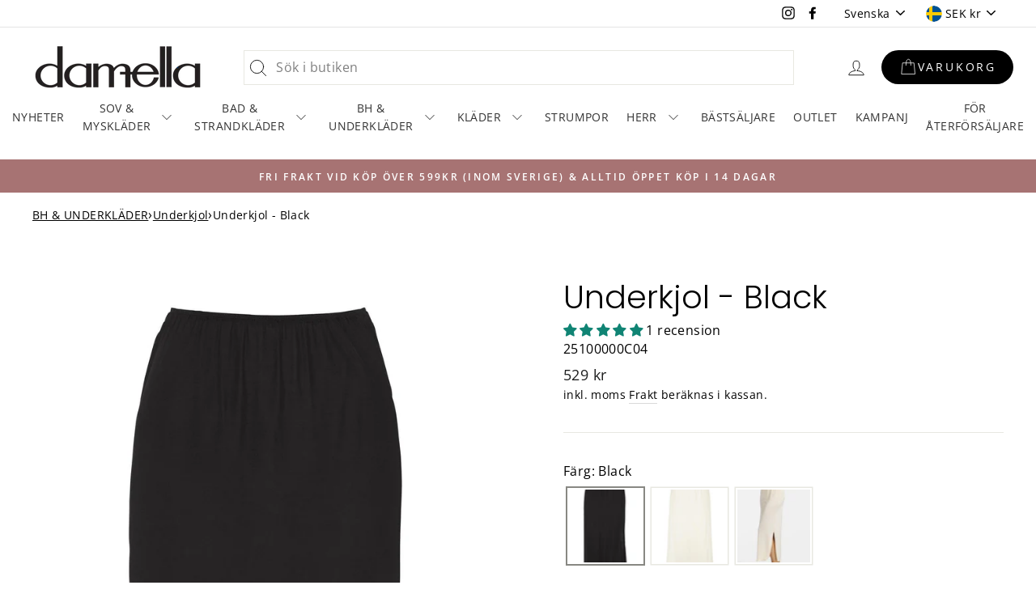

--- FILE ---
content_type: text/css
request_url: https://damella.se/cdn/shop/t/4/assets/h2m-breadcrumbs.css?v=114295266552933994881737425255
body_size: -668
content:
.h2m-bc-box{display:flex;align-items:center;gap:5px;margin:1rem 0}.h2m-bc-box .h2m-bc-item{text-decoration:underline;color:currentColor}.h2m-bc-box .h2m-bc-item-text{color:currentColor}.h2m-bc-box .h2m-bc-arrow{color:currentColor;font-size:1em}.h2m-bc-box .h2m-bc-item--home svg{width:1em;position:relative;top:2px}


--- FILE ---
content_type: text/javascript; charset=utf-8
request_url: https://damella.se/products/bh-lovable-black.js
body_size: 576
content:
{"id":6104216338614,"title":"Bh - Lovable - Black","handle":"bh-lovable-black","description":"\u003cp\u003eBh med uttagbar bygel ifrån Lovable i ett härligt lystergivande material. Perfekt bh att ha under t-shirten.\u003c\/p\u003e","published_at":"2023-01-01T18:37:49+01:00","created_at":"2020-11-25T15:45:59+01:00","vendor":"Damella","type":"BH","tags":["BH","Svart"],"price":54900,"price_min":54900,"price_max":54900,"available":true,"price_varies":false,"compare_at_price":null,"compare_at_price_min":0,"compare_at_price_max":0,"compare_at_price_varies":false,"variants":[{"id":42541006389487,"title":"B \/ 75","option1":"B","option2":"75","option3":null,"sku":"1412504BA02","requires_shipping":true,"taxable":true,"featured_image":null,"available":true,"name":"Bh - Lovable - Black - B \/ 75","public_title":"B \/ 75","options":["B","75"],"price":54900,"weight":0,"compare_at_price":null,"inventory_management":"shopify","barcode":null,"requires_selling_plan":false,"selling_plan_allocations":[]},{"id":42541006422255,"title":"B \/ 80","option1":"B","option2":"80","option3":null,"sku":"1412504BA03","requires_shipping":true,"taxable":true,"featured_image":null,"available":true,"name":"Bh - Lovable - Black - B \/ 80","public_title":"B \/ 80","options":["B","80"],"price":54900,"weight":0,"compare_at_price":null,"inventory_management":"shopify","barcode":null,"requires_selling_plan":false,"selling_plan_allocations":[]},{"id":42541006455023,"title":"B \/ 85","option1":"B","option2":"85","option3":null,"sku":"1412504BA04","requires_shipping":true,"taxable":true,"featured_image":null,"available":true,"name":"Bh - Lovable - Black - B \/ 85","public_title":"B \/ 85","options":["B","85"],"price":54900,"weight":0,"compare_at_price":null,"inventory_management":"shopify","barcode":null,"requires_selling_plan":false,"selling_plan_allocations":[]},{"id":56587313316189,"title":"B \/ 90","option1":"B","option2":"90","option3":null,"sku":"1412504BA05","requires_shipping":true,"taxable":true,"featured_image":null,"available":false,"name":"Bh - Lovable - Black - B \/ 90","public_title":"B \/ 90","options":["B","90"],"price":54900,"weight":0,"compare_at_price":null,"inventory_management":"shopify","barcode":null,"requires_selling_plan":false,"selling_plan_allocations":[]},{"id":42541006520559,"title":"C \/ 70","option1":"C","option2":"70","option3":null,"sku":"1412504CA01","requires_shipping":true,"taxable":true,"featured_image":null,"available":true,"name":"Bh - Lovable - Black - C \/ 70","public_title":"C \/ 70","options":["C","70"],"price":54900,"weight":0,"compare_at_price":null,"inventory_management":"shopify","barcode":null,"requires_selling_plan":false,"selling_plan_allocations":[]},{"id":42541006553327,"title":"C \/ 75","option1":"C","option2":"75","option3":null,"sku":"1412504CA02","requires_shipping":true,"taxable":true,"featured_image":null,"available":true,"name":"Bh - Lovable - Black - C \/ 75","public_title":"C \/ 75","options":["C","75"],"price":54900,"weight":0,"compare_at_price":null,"inventory_management":"shopify","barcode":null,"requires_selling_plan":false,"selling_plan_allocations":[]},{"id":42541006586095,"title":"C \/ 80","option1":"C","option2":"80","option3":null,"sku":"1412504CA03","requires_shipping":true,"taxable":true,"featured_image":null,"available":true,"name":"Bh - Lovable - Black - C \/ 80","public_title":"C \/ 80","options":["C","80"],"price":54900,"weight":0,"compare_at_price":null,"inventory_management":"shopify","barcode":null,"requires_selling_plan":false,"selling_plan_allocations":[]},{"id":42541006618863,"title":"C \/ 85","option1":"C","option2":"85","option3":null,"sku":"1412504CA04","requires_shipping":true,"taxable":true,"featured_image":null,"available":true,"name":"Bh - Lovable - Black - C \/ 85","public_title":"C \/ 85","options":["C","85"],"price":54900,"weight":0,"compare_at_price":null,"inventory_management":"shopify","barcode":null,"requires_selling_plan":false,"selling_plan_allocations":[]},{"id":42541006651631,"title":"C \/ 90","option1":"C","option2":"90","option3":null,"sku":"1412504CA05","requires_shipping":true,"taxable":true,"featured_image":null,"available":true,"name":"Bh - Lovable - Black - C \/ 90","public_title":"C \/ 90","options":["C","90"],"price":54900,"weight":0,"compare_at_price":null,"inventory_management":"shopify","barcode":null,"requires_selling_plan":false,"selling_plan_allocations":[]},{"id":42541006684399,"title":"D \/ 75","option1":"D","option2":"75","option3":null,"sku":"1412504DA02","requires_shipping":true,"taxable":true,"featured_image":null,"available":true,"name":"Bh - Lovable - Black - D \/ 75","public_title":"D \/ 75","options":["D","75"],"price":54900,"weight":0,"compare_at_price":null,"inventory_management":"shopify","barcode":null,"requires_selling_plan":false,"selling_plan_allocations":[]},{"id":42541006717167,"title":"D \/ 80","option1":"D","option2":"80","option3":null,"sku":"1412504DA03","requires_shipping":true,"taxable":true,"featured_image":null,"available":true,"name":"Bh - Lovable - Black - D \/ 80","public_title":"D \/ 80","options":["D","80"],"price":54900,"weight":0,"compare_at_price":null,"inventory_management":"shopify","barcode":null,"requires_selling_plan":false,"selling_plan_allocations":[]},{"id":42541006749935,"title":"D \/ 85","option1":"D","option2":"85","option3":null,"sku":"1412504DA04","requires_shipping":true,"taxable":true,"featured_image":null,"available":true,"name":"Bh - Lovable - Black - D \/ 85","public_title":"D \/ 85","options":["D","85"],"price":54900,"weight":0,"compare_at_price":null,"inventory_management":"shopify","barcode":null,"requires_selling_plan":false,"selling_plan_allocations":[]}],"images":["\/\/cdn.shopify.com\/s\/files\/1\/0278\/8950\/0231\/files\/14125-004.jpg?v=1710982904","\/\/cdn.shopify.com\/s\/files\/1\/0278\/8950\/0231\/files\/14125.png?v=1710982904"],"featured_image":"\/\/cdn.shopify.com\/s\/files\/1\/0278\/8950\/0231\/files\/14125-004.jpg?v=1710982904","options":[{"name":"Kupa","position":1,"values":["B","C","D"]},{"name":"Omkrets","position":2,"values":["75","80","85","90","70"]}],"url":"\/products\/bh-lovable-black","media":[{"alt":"14125-004","id":48103149175133,"position":1,"preview_image":{"aspect_ratio":0.65,"height":2000,"width":1300,"src":"https:\/\/cdn.shopify.com\/s\/files\/1\/0278\/8950\/0231\/files\/14125-004.jpg?v=1710982904"},"aspect_ratio":0.65,"height":2000,"media_type":"image","src":"https:\/\/cdn.shopify.com\/s\/files\/1\/0278\/8950\/0231\/files\/14125-004.jpg?v=1710982904","width":1300},{"alt":"14125","id":48103149207901,"position":2,"preview_image":{"aspect_ratio":0.701,"height":578,"width":405,"src":"https:\/\/cdn.shopify.com\/s\/files\/1\/0278\/8950\/0231\/files\/14125.png?v=1710982904"},"aspect_ratio":0.701,"height":578,"media_type":"image","src":"https:\/\/cdn.shopify.com\/s\/files\/1\/0278\/8950\/0231\/files\/14125.png?v=1710982904","width":405}],"requires_selling_plan":false,"selling_plan_groups":[]}

--- FILE ---
content_type: application/javascript; charset=utf-8
request_url: https://searchanise-ef84.kxcdn.com/preload_data.4x9r7A0t7K.js
body_size: 5252
content:
window.Searchanise.preloadedSuggestions=['morgonrock dam','damella bikini','nattlinne bambu','nattlinne lång ärm','pyjamas dam','nattlinne bomull','bikini bh','morgonrock velour','nattlinne med ärm','badrock frotte','morgon rock','morgonrock med bomull','baddräkt julia','baddräkt jennifer','bikinitrosa maxi','klorresistent baddräkt','mysdress velour','bambu nattlinne','bh med breda axelband','jennifer baddräkt','bikini trosa','damella trosor','bikinitopp olivia','bh utan bygel','siden nattlinne','bh med bygel','nattlinne utan ärm','baddräkt protes','velour byxor','pyjamas flanell','linne silke','fiona baddräkt','tankini cate','protes bad','badshorts dam','nattlinne dam','damella siden','damella bikinitrosa','morgonrock med dragkedja','merino ull','bambu pyjamas','julia baddräkt','tankini anna','underkjol viskos','bikini set','linne topp','avet trosa','morgonrock bambu','velour dam','nattlinne siden','bikini sophia','och protesfickor','badrock i frotte','nattlinne kort ärm','tankini marisa','bikinitrosa meryl','våra trosor','bikinibh marilyn','protes bh','baddräkt shirley','bikini protes','tankini med','morgonrock frotte','pyjamas top','bad poncho','nattlinne med kort ärm','badrock damella','bikini veronica','baddräkt esther','nattlinne damella','baddräkt klorresistent','bikini-bh sophia','baddräkt fiona','bäddjacka erbjuder','på stranden','nattlinne bambuviskos','mysdress dam','morgonrock fleece','nattlinne silke','veronica bikinitrosa','bh d','olivia bikini','bikini topp','pyjamas bomull','leggings merino','pyjamas byxor','damella leggings siden','silke t-shirt','baddräkt med stadig bh','nattlinne emelie','shirley baddräkt','klänning med fickor','nattlinne xl','baddräkt virginia','baddräkt med bygel','dam morgonrock','merino wool','julia klorresistent','bikinitrosa doris','bikinitrosa natalie','bh med','morgonrock bomull','bh underkläder','strand rock','bh protes','bikini svart','bikini top','svart baddräkt','nattlinne lång är','pyjamas da','morgonrock flanell','dark olive','red bh','vadderad bh','denna bikinibh','baddräkt ester','bikini khaki','vår bikinitrosa i boxer-modell','bikini bh med bygel','morgonrock bomull dam','ull silke','klänning outlet','långt nattlinne','vadderad bikinitop','bh 100 d','underklänning vit','bikini ingrid','morgonrock och','lounge byxor','bikini am','blue lavender','med ben','bikinitrosa navy','bh bad','ull strumpor','långärmad topp','shape wear','baddräkt med ben','boxer bikinitrosa','tankini julianne','bikinibh ingrid','röd bikini','bikinibh grace','bikinitrosa brigitte','med dragkedja','morgonrock dam velour','mys klänning','damella velour','spandex nattlinne','morgon rock fleece','underställ dam','damella rock','baddräkt med kjol','rosa bikini','bad linne','tankini geena','satin pyjamas','bikintrosa veronica','baddräkt med bh','underklänning svart','morgonrock dragkedja','damella torekov robe','morgonrock b','mysiga tofflor','nattlinne lång','nattlinne louise','svart bikinibyxa','frotté rock','trosor bomull','lovable bh','bikini bh sophia','bikini bh jamie','pyjamas korta','linne till','storlek baddräkt','baddräkt med protesficka','bikini kjol','bikinitrosa cate','pyjamas blue lavender','ruby red','nattlinne ull','lounge set','trosor maxi','blå kaftan','ärmlöst nattlinne','tank top','goldie bikini','badrock barn','bh f','klänning utan ärm','pale pink','baddräkt bygel','bikini med bygel','baddräkt alice','baddräkt keira','nattlinne med','damella bh','silk leggings','långt nattlinne dam','nattlinne pink','wool merino','justerbara axelband','jennifer aqua','morgonrock lång','rita aqua','nattlinne navy','meryl bikinitrosa svart','bh storlek','kupa a','shaping baddräkt','navy pink','baddräkt svart','underklänning med','lång nattlinne','bikinitrosa hög','pyjamas bambu','velourfleece dark olive','nattlinne långt','herr pyjamas','mamelucker i merinoull','velour morgonrock dam bomull','nattlinne långa','bomull rock','trosa bad','forest green','damella shape m','bikini bad','bikini trosor 46','bikini byxa','rock i frotte','modal nattlinne','bikinibh aqua','protes baddräkt','kaftan selma','meryl bikini','badshorts uma','baddräkt jennifer black/ivory','våra cykelbyxor','bikini bygel','bikini med','bikini bh chocolate','bikinitrosa khaki','bikini navy','baddräkt stor','med polokrage','morgonrock herrar','tankini protes','damella linne','vit rock','optimalt stöd','axelband baddräkt','med fickor','nattlinne rosewood','dark plum','strand kläder','morgonrock viskos','långärmat nattlinne dam','korta bambu','bh bomull','fleece jacka','bikini bh mjuk','vit morgonrock','baddräkt klorresistenta','bikini för protes','bikini svart bh','bikinitrosa audrey','vit underklänning','nattlinne svart','light olive','hög rygg','tankini vadderad bh','bikinibh sophia','svart bikini','marilyn bikini-bh','tankini svart','bikini goldie','bikini tai trosa','bad shorts','bikini underdel','siden underwear','up bh','bh bikini','rock stretchfrotte','bambu linne','som undertröja','bh for protes','bikinitrosa veronica','bikini blå','utan bygel','nattlinne 2xl','baddräkt esther 48','siden pyjamas','bikini bh red','nattlinne xs','bomull pyjamas','klänning med krage','nattlinne ullkvaliteten','morgonrock dam bomull','pyjamas lång ärm','siden underkläder','badrock torekov','morgonrock herr','lång morgonrock','tofflor dam','nattlinne med lång ärm','bikini olivia','underkjol svart','linne och i merinoull','morgonrock dam dragkedja','nattlinne amelia','klorresistenta baddräkt','pyjamasbyxor bomull','bh bygel','pyjamas i bambu','baddräkt ben','damella bikinitopp','organic cotton','bikini och med bygel','bh olivia','damella tankini','bikinitrosa boxermodell','tankini cate 42','röd baddräkt','bikini-bh med','bikini bh bh','underkjol powder','bikini hög trosa','linne och shorts sov','bikini rita','bh linne','khaki bikini','brun bikini','baddräkt tara','bikinibyxa med','vikbar bikinitrosa','trosor med','bambuviskos josefine','cate erbjuder','cameron navy','våra bikinitrosor i maxi-modell','bikini bh black','långa nattlinne','bikini enfärgad','damella nattlinne bambu','bh utan','trosor med hög midja','velourrock lavender','velour black','bh damella','linne med spets','linne siden','nattlinne långärmat','tankini i','velour jacka','siden ull','velour set','velour plain','kort nattlinne','merino silk','kort ärm','nattskjorta flanell','ruby wine l','bikini bh olivia','med bygel','baddräkt med justerbara axelband','baddräkt med axelband','med protesficka','bäddja ka','baddräkt bh','nattlinne blå','baddräkt for protesficka','frotte morgonrock','bambu tröja','morgonrock flanellrock','morgonrock modal','baddräkt gia','långt nattlinne med lång ärm','nattlinne berry','pyjamas dam långa ben','outlet pyjamas','fleece klänning','jennifer damella','keira navy','pyjamas outlet','linne ull','mjuk bh','poncho lysekil','kaftan blå','nattlinne rose','pyjamas bambuviskos','damella siden linne med spets','morgonrock 90118353s02','underkläder shaping','bikini bh e','med huva','mysdress deep aqua','med damella','ivory morgonrock','morgonrock blå','protesfickor bad','trosa midi','esther svart','bh protesficka','siden rock','blommigt mönster','bh bygelfri','bygelfri bh','marisa tankini','baddräkt ivory','långt liv','rosa bikini bh','leggings kombinerar','eve linne','under kjol','julia navy','brigitte bikini','royal blue','klortålig baddräkt','tankini storlek','stickat siden','nattlinne bomull lång ärm','bikini bh 80 j','bikini trosa och bh','bikini blue','bikinitrosa rachel','bikini protesfickor','bikintrosa doris','viskos byxa','ärmlösa nattlinne','bikini röd','baddräkt med protes','navy bikinitop','damella nattlinne','attlinne utan ärm','bh bygel storlek','bikini doris','bikini hipster','pyjamas blå','trosa med','svart bikinibh','bikinitrosa svart','merino leggings','lång ärm','blue flower','nattlinne ärm','damella natalie','torekov morgonrock','bikinitopp ingrid','morgonrock siden','demi bad','baddräkt som','nattlinne coral','microfiber för','bikini boxer','ull siden tröja','byxor ull','julia green','pyjamasbyxor dam','siden blue','mys dam','vadderad bh breda axelband','bh avtagbara','mysdress med','maxi trosa','siden t-shirt','trosa silke vit','byxor velour','nattlinne bambu utan ärm','bikinikjol trosa','nattlinne ivory','rock taupe','bambu lång är','bomull morgonrock','velour mysdress','silk pyjama','siden beige','bikinitrosa boxer','nattlinne 110 cm','bikini marilyn','trosa med hög midja','bikini med protesfickor','flanell byxor','bambu leggings','morgonrock med','pyjamas rosewood','nattlinne flanell','byxans innersömslängd','damella morgonrock','morgonrock vit damella','ruby wine','100 % bomull morgonrock','morgonrock extra lång','underställ da','rock i frotte grebbestad','linne med bh','tankini topp','nattlinne kort örm','baddräkt sissy','baddräkt michelle','pyjamas set dam','protes bikini','bikinitrosa cassandra','morgonrock 100% bomull','bh storlek 80 j','bh 80 j','byxa velour','långärmad pyjamas dam','alyssa wavy','nattlinne merinoull','mysdress black','82% viskos 14% polyester 4% elastan','nattlinne burgundy','azure baddräkt','bikini bh rita','bikinitrosa geena','trosa hög midja','brigitte multicolour','röd bikinitrosa','bygel sarah','baddräkt vattengympa','bh spets','velour fleece rock','röd bikini topp','bh mjuk','i microfiber','linne bomull','bomull trosor','damella baddräkt jennifer','morgonrock satin','nattlinne långärm','james rocco','kort morgonrock','pyjamas byxor bambu','morgonrock rosa','nattlinne bomull lång','bikini bh ingrid','trosa 3-pack','siden linne med spets','bikinitrosa ed knytband','diane aqua','stickat siden nattlinne','pyjamas sidenpyjamas','vår bygel-bh mira','ecovero viscose','robe torekov','bikinitrosa veronica svart','bikinitrosan natalie','baddräkt damella','frotté klänning','bambu dress','bandeau bikini','florence baddräkt','bikinitrosa demi','bikinitop red','grace navy','baddräkt grön','morgon rock dragkedja','fiona navy','baddräkt shirley med protesficka','baddräkt shirley med','bikini veron','svart fiona','tankini jul','baddräkt med volang','teresa baddräkt','svart underkjol','marilyn aqua','bikini trosa svart','i på','baddräkt svart o vit','t-shirt bambu','bikinitop med bygel','meryl bikinitrosa','bikini brief','bikinikjol diane','bh h-kupa','high waist','black and white','fiona khaki','bikinitrosa blå','bh kupa aa','fiona dot','bh e 105','bikini maxi trosa','softly padded lining','långa ben','bomull bh','nattlinne i bomull','höga midjan','natt skjorta','bikinitopp protes','bikinitopp med','bra mira black','och protesficka för extra komfort','bikinibh lauren','viskos jacka','trosa silke','lång underdel','damella jennifer','red baddräkt','olivia ivory','baddräkt teresa','d kupa','med våffelstruktur','kort trosa','baddräkt brun','baddräkt klänning','nattlinne blue','bikini trosa med ben','goldie black','dam olivia bh chocola','bh vera','triangel bikini','baddräkt med ett axelband','trosor midi','trosor ben','bikintrosa black','bikintrosa meryl','nattlinne viskos','t shirt','byxor med mudd nertill','morgon rock barn','svart t','tankini bh','bikini bh utan bygel','lång underkjol','blus multicolour','mysiga set','baddräkt pamela','marilyn med','baddräkt protesficka','polyester bomull','nattlinne multi','with pockets for','bad det äkt med ven','pyjamasens överdel har','bikini bh rød','bh med ficka','leggings siden','topp ull silke','morgonrock silke','varma under','linne i bambu','shorts dam','nattlinne 3 xl','byxa med','damella morgon rock lång i bomull','rock sandhamn','merino victoria','blå trosor','linne merinoull','herr kläder','sov shorts','merinoull nattlinne','pyjamas berry','damella plain','coral peach','bad outlet','nattlinne i siden','pyjamas grön','mysdress i velour','velour dress','kort nattlinne vit botten','vita botten','pyjamas dam blå','top lång ärm','badrock bomull','nattlinne med kupor','ull siden','underklänning i','bikinitrosa scarlett','pyjamas siden','bad rock','pyjamas satin','våra ullstrumpor','linne bambuviskos','leggings damella','morgonrock dam beige','robe black','nattlinne maxi','underkläder ull','morgonrock dark olive','bh blå','unisex torekov','morgonrock torekov unisex','nattlinne långärmad','bh vadderad','bh med avtagbara kupor','morgonrock damella blå','morgon korta ärmar','bambu byxor','vit klänning','nattlinne med knappar','bh röd','jul bh','jodie navy','bh lovable','siden morgonrock','rosa nattlinne','veronica red','strumpor med','a kupa','morgonrock svart','wilma ull','trosa maxi','morgonrock med bomull dam','långärmade pyjamaströja','pyjamaströja med','långärmad nattlinne','rock i silke','pyjamas flower','morgon dam bomull','velour dam byxa','morgonrock i siden','nattlinn i bambuviskos','pyjamas blue','nattlinne navy m','mysdress grå','mysdress dark plum','velourrock taupe','flanell byxa','merino topp','baddräkt julia röd','bikini top rosanna azure','tankini set','silke merinoull/silke','trosa röd','nougat siden','badkjol diane','pyjamas amelia','med shorts','pyjamas tröja','nattlinnet har enfärgade bandkanter','nattlinne enfärgade','bygellös bh med stöd','kort nattlinne 90 cm','bambu byxa','natten med spets','morgonrock grön','nattlinne med kort ärm bambu','siden troja','morgonrock blue','protes bikini bh','mysdress taupe','nattlinne bambu spets','sky blue','light heather','vintage rose','linne did','långt nattlinne med ärm','rock men','trosa med kjol','och siden','protes tankini','rita bikinibh','trosa jodie','morgonrock mauve velour','damella and','joan tunika xl','adele klänning','grå mysdress','mys rock','pyjamas herr','silk top','siden leggings','morgonrock våffelstruktur','nattlinne sin','leggings ull','under vintern','torekov robe','grön pyjamas','badkjol jessica','rutiga byxor','mysdress avocado','nattlinne red','fiona burgundy','jennifer khaki','vanilla and','wine red baddräkt','baddräkt klortåliga','baddräkt lila','nattlinne lång ärm heather','morgonrock med luva','bikini bh balconett','damella nattlinne med långärm','nattlinne navy/pink','nattlinne light heather','fastare material','leggings bambu','leggings jolene','aqua nattlinne','baddräkt rygg bh','morgonrock kort med dragkedja','pyjamas ser dam','med bh','baddräktsklänning esther','damella baddräkt 56','julia svart vit','damella torekov robe dam','bh utan bygel bomull','bad uv','baddräkt med korta ben','runt red','bikinitrosa maxi-modell','damella midi','svart kjol','under klänning silk','silkes pyjamas','spets linne','pyjamas ull','baddräkt marlene','wool and silk','leggings silk','bh support','jennifer klorresistent','sidenlinne jolene','morgonrock med bomull vit','rock flower','pyjamas set bambu','om oss','silke spets','my wear','bikinitop lauren','nattlinne cherry','fest klänning','ull topp','bikini bh goldie aqua','velour morgonrock dam','silke wilma','nattlinne khaki','tryck nattlinne','velourrock navy','2-vägs dragkedja i','pyjamas shorts','ivory flower','nattlinne olive bambu','bikini geena','bomull trosa','till bh','röd överdel','morgonrock i','mysdress olive','bikini bh 38b/c','bikinibh svart','geena bikinitrosa','geena bikini','bambu t-shirt','topp bambu','mys tofflor','side pyjamas','underdel bikini','nattlinne azalea','baddräkt miranda','doris bikini','morgonrock med s','morgonrock bomull polyester','bikini meryl','bad poncho lysekil','rock i siden','baddräkt fiona wine red × 1','loungebyxorna från','nattlinne blommigt','baddräkt hel','pyjamas shorts set','blå pyjamas','bad under','baddräk damella röd','baddräk damella','enfärgade baddräkt','pyjama khaki','fukttransporterande och','pyjamas light','baddräkt med protesfickor','mysdress navy','mysiga morgonrock','baddräkt längre ben','pyjamas flanellpyjamas','damella maxi','3-pack trosor','kortärmat nattlinne','linne i','nattlinne navy pink','svart tankini','svart morgonrock','baddräkt patricia','bh spetsdetaljer','bh spetsdesignen','stickad siden nattlinne','pyjamas men','fiona black/green','jennifer baddräkt aqua','leggings merinoull siden','kort rock i frotte','pyjamas silke','bh med axelband bak','baddräkt julia aubergine','svart rock','meryl blue','svart bikini bh','vit nattlinne','maxi brief','bikini trosa hög midja','vad är c01','klänning med','pyjamas viskos','morgonrock coral','viskosblus med','baddräkt dots','spets trosa','nattlinne kort bomull tyg','morgonrock rutig','bikinitrosa black white','marilyn black','bikinitrosa black','bikini bh ivory','sophia ivory','morgonrock kort ärm','pyjamas set','långärmat nattlinne','goldie pink','damella bikinitop','virginia red','bh sanna','spets trosor','kalsonger james','bygellös bh','organic cotton pink','nattlinne grön','navy baddräkt','baddräkt aqua','baddräkt jennifer black','bikinitop grace','underkjol vit','baddräkt som tål klor','ta kini','lova le','klänning frotte','virginia baddräkt','vit baddräkt','baddräkt protesfickor','silke pyjamas','bikinitop sophia','red bikinitop','tankini protesfickor','rita navy','mameluckerna har','bikini bh svart','jennifer black','eleganta shorts','protes baddräkten','blå baddräkt','bikinitrosa hög midja','lång ärm nattlinne','i kupa','bikini topp svart','baddräkt carole','full slip','swimsuit fiona','korta be','till tankini','damella one size','perfekt bh','tankini red','bikini utan bygel','svart baddräkt vit','baddräkt klortålig','baddräkt med ärm','bikini brun','siden linne','damella vera bh','marisa black','meryl khaki','undvika lårskav','uma med','bikinibyxa och','baddräkt storlek 42','satin morgonrock','damella baddräkten','bikini topp rita','bikini toppen','nattlinne spets','a kupor','damella shirley','bikinitrosa chocolate','bikini trosa veronica','svart nattlinne','merino wool top','nattlinne multicolour','bh extra band','bh band','underkjol byxor','bikinibh elisabeth','nattlinne bambuviscose-jersey','jacka med','olivia navy','bikini ing','klänning i','navy bikinitrosa','lång badrock','morgonrock lavender','bambu topp','bambu trosa','cykelbyxor spetsbård','cykelbyxor med','fiona baddräkt multicolour','vår cykelbyxa','klänning g','kjol bikini','damellas enfärgade','damellas bikini','avtagbara axelband','nattlinne polyester','balconette bikini bh','nattlinne i viskos','brun top','bygel kupa i','baddräkt 44 brun','tankini marion','t-shirt bh med bygel','träningsskor eller','svart bikinitrosor','geena kombinerar','bh mindre','baddräkt med fickor','bomull lång','bikini black','bh stadig','meryl azure'];

--- FILE ---
content_type: text/javascript; charset=utf-8
request_url: https://damella.se/products/bh-lovable-white.js
body_size: 512
content:
{"id":8702198350173,"title":"Bh - Lovable - White","handle":"bh-lovable-white","description":"\u003cp\u003eBh med uttagbar bygel ifrån Lovable i ett härligt lystergivande material. Perfekt bh att ha under t-shirten.\u003c\/p\u003e","published_at":"2023-10-27T16:01:26+02:00","created_at":"2023-10-27T16:01:26+02:00","vendor":"Damella","type":"BH","tags":["BH"],"price":54900,"price_min":54900,"price_max":54900,"available":true,"price_varies":false,"compare_at_price":null,"compare_at_price_min":0,"compare_at_price_max":0,"compare_at_price_varies":false,"variants":[{"id":48966478037341,"title":"B \/ 75","option1":"B","option2":"75","option3":null,"sku":"1412503BA02","requires_shipping":true,"taxable":true,"featured_image":null,"available":true,"name":"Bh - Lovable - White - B \/ 75","public_title":"B \/ 75","options":["B","75"],"price":54900,"weight":0,"compare_at_price":null,"inventory_management":"shopify","barcode":null,"requires_selling_plan":false,"selling_plan_allocations":[]},{"id":48966478070109,"title":"B \/ 80","option1":"B","option2":"80","option3":null,"sku":"1412503BA03","requires_shipping":true,"taxable":true,"featured_image":null,"available":true,"name":"Bh - Lovable - White - B \/ 80","public_title":"B \/ 80","options":["B","80"],"price":54900,"weight":0,"compare_at_price":null,"inventory_management":"shopify","barcode":null,"requires_selling_plan":false,"selling_plan_allocations":[]},{"id":48966478102877,"title":"B \/ 85","option1":"B","option2":"85","option3":null,"sku":"1412503BA04","requires_shipping":true,"taxable":true,"featured_image":null,"available":true,"name":"Bh - Lovable - White - B \/ 85","public_title":"B \/ 85","options":["B","85"],"price":54900,"weight":0,"compare_at_price":null,"inventory_management":"shopify","barcode":null,"requires_selling_plan":false,"selling_plan_allocations":[]},{"id":48966478135645,"title":"C \/ 70","option1":"C","option2":"70","option3":null,"sku":"1412503CA01","requires_shipping":true,"taxable":true,"featured_image":null,"available":true,"name":"Bh - Lovable - White - C \/ 70","public_title":"C \/ 70","options":["C","70"],"price":54900,"weight":0,"compare_at_price":null,"inventory_management":"shopify","barcode":null,"requires_selling_plan":false,"selling_plan_allocations":[]},{"id":48966478168413,"title":"C \/ 75","option1":"C","option2":"75","option3":null,"sku":"1412503CA02","requires_shipping":true,"taxable":true,"featured_image":null,"available":true,"name":"Bh - Lovable - White - C \/ 75","public_title":"C \/ 75","options":["C","75"],"price":54900,"weight":0,"compare_at_price":null,"inventory_management":"shopify","barcode":null,"requires_selling_plan":false,"selling_plan_allocations":[]},{"id":48966478201181,"title":"C \/ 80","option1":"C","option2":"80","option3":null,"sku":"1412503CA03","requires_shipping":true,"taxable":true,"featured_image":null,"available":true,"name":"Bh - Lovable - White - C \/ 80","public_title":"C \/ 80","options":["C","80"],"price":54900,"weight":0,"compare_at_price":null,"inventory_management":"shopify","barcode":null,"requires_selling_plan":false,"selling_plan_allocations":[]},{"id":48966478233949,"title":"C \/ 85","option1":"C","option2":"85","option3":null,"sku":"1412503CA04","requires_shipping":true,"taxable":true,"featured_image":null,"available":true,"name":"Bh - Lovable - White - C \/ 85","public_title":"C \/ 85","options":["C","85"],"price":54900,"weight":0,"compare_at_price":null,"inventory_management":"shopify","barcode":null,"requires_selling_plan":false,"selling_plan_allocations":[]},{"id":48966478266717,"title":"C \/ 90","option1":"C","option2":"90","option3":null,"sku":"1412503CA05","requires_shipping":true,"taxable":true,"featured_image":null,"available":true,"name":"Bh - Lovable - White - C \/ 90","public_title":"C \/ 90","options":["C","90"],"price":54900,"weight":0,"compare_at_price":null,"inventory_management":"shopify","barcode":null,"requires_selling_plan":false,"selling_plan_allocations":[]},{"id":48966478299485,"title":"D \/ 75","option1":"D","option2":"75","option3":null,"sku":"1412503DA02","requires_shipping":true,"taxable":true,"featured_image":null,"available":true,"name":"Bh - Lovable - White - D \/ 75","public_title":"D \/ 75","options":["D","75"],"price":54900,"weight":0,"compare_at_price":null,"inventory_management":"shopify","barcode":null,"requires_selling_plan":false,"selling_plan_allocations":[]},{"id":48966478332253,"title":"D \/ 80","option1":"D","option2":"80","option3":null,"sku":"1412503DA03","requires_shipping":true,"taxable":true,"featured_image":null,"available":true,"name":"Bh - Lovable - White - D \/ 80","public_title":"D \/ 80","options":["D","80"],"price":54900,"weight":0,"compare_at_price":null,"inventory_management":"shopify","barcode":null,"requires_selling_plan":false,"selling_plan_allocations":[]},{"id":48966478365021,"title":"D \/ 85","option1":"D","option2":"85","option3":null,"sku":"1412503DA04","requires_shipping":true,"taxable":true,"featured_image":null,"available":true,"name":"Bh - Lovable - White - D \/ 85","public_title":"D \/ 85","options":["D","85"],"price":54900,"weight":0,"compare_at_price":null,"inventory_management":"shopify","barcode":null,"requires_selling_plan":false,"selling_plan_allocations":[]},{"id":56587313217885,"title":"D \/ 90","option1":"D","option2":"90","option3":null,"sku":"1412503DA05","requires_shipping":true,"taxable":true,"featured_image":null,"available":false,"name":"Bh - Lovable - White - D \/ 90","public_title":"D \/ 90","options":["D","90"],"price":54900,"weight":0,"compare_at_price":null,"inventory_management":"shopify","barcode":null,"requires_selling_plan":false,"selling_plan_allocations":[]}],"images":["\/\/cdn.shopify.com\/s\/files\/1\/0278\/8950\/0231\/files\/14125-003.jpg?v=1710982897"],"featured_image":"\/\/cdn.shopify.com\/s\/files\/1\/0278\/8950\/0231\/files\/14125-003.jpg?v=1710982897","options":[{"name":"Kupa","position":1,"values":["B","C","D"]},{"name":"Omkrets","position":2,"values":["75","80","85","70","90"]}],"url":"\/products\/bh-lovable-white","media":[{"alt":"14125-003","id":48103148421469,"position":1,"preview_image":{"aspect_ratio":0.65,"height":2000,"width":1300,"src":"https:\/\/cdn.shopify.com\/s\/files\/1\/0278\/8950\/0231\/files\/14125-003.jpg?v=1710982897"},"aspect_ratio":0.65,"height":2000,"media_type":"image","src":"https:\/\/cdn.shopify.com\/s\/files\/1\/0278\/8950\/0231\/files\/14125-003.jpg?v=1710982897","width":1300}],"requires_selling_plan":false,"selling_plan_groups":[]}

--- FILE ---
content_type: text/javascript; charset=utf-8
request_url: https://damella.se/products/bh-lovable-skin.js
body_size: 30
content:
{"id":8702197891421,"title":"Bh - Lovable - Skin","handle":"bh-lovable-skin","description":"\u003cp\u003eBh med uttagbar bygel ifrån Lovable i ett härligt lystergivande material. Perfekt bh att ha under t-shirten.\u003c\/p\u003e","published_at":"2023-10-27T16:01:20+02:00","created_at":"2023-10-27T16:01:20+02:00","vendor":"Damella","type":"BH","tags":["BH"],"price":54900,"price_min":54900,"price_max":54900,"available":true,"price_varies":false,"compare_at_price":null,"compare_at_price_min":0,"compare_at_price_max":0,"compare_at_price_varies":false,"variants":[{"id":48966476104029,"title":"B \/ 75","option1":"B","option2":"75","option3":null,"sku":"1412538BA02","requires_shipping":true,"taxable":true,"featured_image":null,"available":true,"name":"Bh - Lovable - Skin - B \/ 75","public_title":"B \/ 75","options":["B","75"],"price":54900,"weight":0,"compare_at_price":null,"inventory_management":"shopify","barcode":null,"requires_selling_plan":false,"selling_plan_allocations":[]},{"id":48966476202333,"title":"B \/ 80","option1":"B","option2":"80","option3":null,"sku":"1412538BA03","requires_shipping":true,"taxable":true,"featured_image":null,"available":true,"name":"Bh - Lovable - Skin - B \/ 80","public_title":"B \/ 80","options":["B","80"],"price":54900,"weight":0,"compare_at_price":null,"inventory_management":"shopify","barcode":null,"requires_selling_plan":false,"selling_plan_allocations":[]},{"id":48966476267869,"title":"B \/ 85","option1":"B","option2":"85","option3":null,"sku":"1412538BA04","requires_shipping":true,"taxable":true,"featured_image":null,"available":true,"name":"Bh - Lovable - Skin - B \/ 85","public_title":"B \/ 85","options":["B","85"],"price":54900,"weight":0,"compare_at_price":null,"inventory_management":"shopify","barcode":null,"requires_selling_plan":false,"selling_plan_allocations":[]},{"id":56587313447261,"title":"B \/ 90","option1":"B","option2":"90","option3":null,"sku":"1412538BA05","requires_shipping":true,"taxable":true,"featured_image":null,"available":false,"name":"Bh - Lovable - Skin - B \/ 90","public_title":"B \/ 90","options":["B","90"],"price":54900,"weight":0,"compare_at_price":null,"inventory_management":"shopify","barcode":null,"requires_selling_plan":false,"selling_plan_allocations":[]},{"id":48966476333405,"title":"C \/ 70","option1":"C","option2":"70","option3":null,"sku":"1412538CA01","requires_shipping":true,"taxable":true,"featured_image":null,"available":true,"name":"Bh - Lovable - Skin - C \/ 70","public_title":"C \/ 70","options":["C","70"],"price":54900,"weight":0,"compare_at_price":null,"inventory_management":"shopify","barcode":null,"requires_selling_plan":false,"selling_plan_allocations":[]},{"id":48966476366173,"title":"C \/ 75","option1":"C","option2":"75","option3":null,"sku":"1412538CA02","requires_shipping":true,"taxable":true,"featured_image":null,"available":true,"name":"Bh - Lovable - Skin - C \/ 75","public_title":"C \/ 75","options":["C","75"],"price":54900,"weight":0,"compare_at_price":null,"inventory_management":"shopify","barcode":null,"requires_selling_plan":false,"selling_plan_allocations":[]},{"id":48966476398941,"title":"C \/ 80","option1":"C","option2":"80","option3":null,"sku":"1412538CA03","requires_shipping":true,"taxable":true,"featured_image":null,"available":true,"name":"Bh - Lovable - Skin - C \/ 80","public_title":"C \/ 80","options":["C","80"],"price":54900,"weight":0,"compare_at_price":null,"inventory_management":"shopify","barcode":null,"requires_selling_plan":false,"selling_plan_allocations":[]},{"id":48966476431709,"title":"C \/ 85","option1":"C","option2":"85","option3":null,"sku":"1412538CA04","requires_shipping":true,"taxable":true,"featured_image":null,"available":true,"name":"Bh - Lovable - Skin - C \/ 85","public_title":"C \/ 85","options":["C","85"],"price":54900,"weight":0,"compare_at_price":null,"inventory_management":"shopify","barcode":null,"requires_selling_plan":false,"selling_plan_allocations":[]},{"id":48966476464477,"title":"C \/ 90","option1":"C","option2":"90","option3":null,"sku":"1412538CA05","requires_shipping":true,"taxable":true,"featured_image":null,"available":true,"name":"Bh - Lovable - Skin - C \/ 90","public_title":"C \/ 90","options":["C","90"],"price":54900,"weight":0,"compare_at_price":null,"inventory_management":"shopify","barcode":null,"requires_selling_plan":false,"selling_plan_allocations":[]},{"id":48966476497245,"title":"D \/ 75","option1":"D","option2":"75","option3":null,"sku":"1412538DA02","requires_shipping":true,"taxable":true,"featured_image":null,"available":true,"name":"Bh - Lovable - Skin - D \/ 75","public_title":"D \/ 75","options":["D","75"],"price":54900,"weight":0,"compare_at_price":null,"inventory_management":"shopify","barcode":null,"requires_selling_plan":false,"selling_plan_allocations":[]},{"id":48966476530013,"title":"D \/ 80","option1":"D","option2":"80","option3":null,"sku":"1412538DA03","requires_shipping":true,"taxable":true,"featured_image":null,"available":true,"name":"Bh - Lovable - Skin - D \/ 80","public_title":"D \/ 80","options":["D","80"],"price":54900,"weight":0,"compare_at_price":null,"inventory_management":"shopify","barcode":null,"requires_selling_plan":false,"selling_plan_allocations":[]},{"id":48966476562781,"title":"D \/ 85","option1":"D","option2":"85","option3":null,"sku":"1412538DA04","requires_shipping":true,"taxable":true,"featured_image":null,"available":true,"name":"Bh - Lovable - Skin - D \/ 85","public_title":"D \/ 85","options":["D","85"],"price":54900,"weight":0,"compare_at_price":null,"inventory_management":"shopify","barcode":null,"requires_selling_plan":false,"selling_plan_allocations":[]}],"images":["\/\/cdn.shopify.com\/s\/files\/1\/0278\/8950\/0231\/files\/14125-038.jpg?v=1710982908"],"featured_image":"\/\/cdn.shopify.com\/s\/files\/1\/0278\/8950\/0231\/files\/14125-038.jpg?v=1710982908","options":[{"name":"Kupa","position":1,"values":["B","C","D"]},{"name":"Omkrets","position":2,"values":["75","80","85","90","70"]}],"url":"\/products\/bh-lovable-skin","media":[{"alt":"14125-038","id":48103149633885,"position":1,"preview_image":{"aspect_ratio":0.65,"height":2000,"width":1300,"src":"https:\/\/cdn.shopify.com\/s\/files\/1\/0278\/8950\/0231\/files\/14125-038.jpg?v=1710982908"},"aspect_ratio":0.65,"height":2000,"media_type":"image","src":"https:\/\/cdn.shopify.com\/s\/files\/1\/0278\/8950\/0231\/files\/14125-038.jpg?v=1710982908","width":1300}],"requires_selling_plan":false,"selling_plan_groups":[]}

--- FILE ---
content_type: text/javascript
request_url: https://damella.se/cdn/shop/t/4/assets/h2m-breadcrumbs.js?v=115072966343005724491737425082
body_size: 1100
content:
var h2mBreadcrumbs={baseLink:"/",init:function(){"undefined"!=typeof Shopify&&void 0!==Shopify.routes&&void 0!==Shopify.routes.root&&(this.baseLink=Shopify.routes.root),this.storeCurrentCollection();let t=this.getCurrentLinkItem();const e=this.isProductPage(),n=this.isDisplayHomeLink();if(!e&&!t){if(!n)return;if(t=this.getCurrentLinkItem(!0),!t)return}let o,r;if(e&&!t?(r=this.getProduct(),o=this.getCollection()):o=this.getParentItem(t),o.length||n){if(t){let e=t.querySelector(".h2m-txt-val");r={text:e?e.innerHTML:"",link:""}}r&&o.push(r),this.setBreadcrumbs(o)}},getCurrentLinkItem:function(t){const e=window.location.pathname;let n="",o='.h2m-menu-nav.h2m-menu__desktop .h2m-main-menu-item:not(.h2m-menu-item-disabled) ul a[href*="'+e+'"]';return t&&(o='.h2m-menu-nav.h2m-menu__desktop .h2m-main-menu-item:not(.h2m-menu-item-disabled)>a[href*="'+e+'"]'),document.querySelectorAll(o).forEach((function(t){if(!n){const o=t.getAttribute("href");new URL(o,window.location.origin).pathname==e&&(n=t)}})),n},isDisplayHomeLink:function(){let t=!1;return document.querySelectorAll(".h2m-breadcrumbs").forEach((function(e){t||"true"!=e.getAttribute("data-display-home")||(t=!0)})),t},setBreadcrumbs:function(t){const e=this;document.querySelectorAll(".h2m-breadcrumbs").forEach((function(n){let o=e.generateBreadcrumbs(t,{separator:n.getAttribute("data-separator"),color:n.getAttribute("data-text-color"),fontSize:n.getAttribute("data-fontsize"),displayHome:"true"==n.getAttribute("data-display-home"),homeText:n.getAttribute("data-home-text")}),r=n.getAttribute("data-margin"),i=n.getAttribute("data-align"),l="flex-start";"right"==i&&(l="flex-end"),"center"==i&&(l="center");let c=`margin: ${r}px 0;justify-content: ${l};`;n.innerHTML=`<div class="h2m-bc-box" style="${c}">${o}</div>`}))},generateBreadcrumbs:function(t,e){const{separator:n,color:o,fontSize:r,displayHome:i,homeText:l}=e;let c=[];return t.forEach((function(t){t.text&&(t.link?c.push(`<a href="${t.link}" class="h2m-bc-item" style="color: ${o};font-size: ${r}px;">${t.text}</a>`):c.push(`<span class="h2m-bc-item-text" style="color: ${o};font-size: ${r}px;">${t.text}</span>`))})),c.length||i?(i&&c.unshift(`<a href="${this.baseLink}" class="h2m-bc-item h2m-bc-item--home" style="color: ${o};font-size: ${r}px;">${this.icons.home}${l?" "+l:""}</a>`),c.join(`<span class="h2m-bc-arrow" style="color: ${o};">${"slash"==n?"/":"&#8250;"}</span>`)):""},getParentItem:function(t,e){e=e||[];const n=t.closest("ul");if(!n||n.classList.contains("h2m-menu-nav"))return e;const o=n.closest("li");if(!o)return e;const r=o.childNodes;let i={},l=null;for(const t of r){let e=null;if("A"==t.tagName){i.link=t.getAttribute("href"),e=t.querySelector(".h2m-txt-val"),i.text=e?e.innerHTML:"",l=t;break}if(t.nodeType==Node.ELEMENT_NODE&&t.classList.contains("h2m-megamenu__block-item")){let n=t.querySelector("a.h2m-block--title");!t.classList.contains("block-no-heading")&&n&&(e=t.querySelector(".h2m-txt-val"),i.text=e?e.innerHTML:"",i.link=n?n.getAttribute("href"):""),l=t;break}}return e.unshift(i),l&&!o.classList.contains("h2m-main-menu-item")?this.getParentItem(l,e):e},getPathName:function(t){if("string"!=typeof t)return"";let e=window.location.protocol+"//"+window.location.hostname;return t.replace(new RegExp("^"+e),"")},isProductPage:function(){return"undefined"!=typeof meta&&"product"==meta.page.pageType},getProduct:function(){const t=document.querySelector(".h2m-breadcrumbs .h2m-bc-prod");return t?{text:t.innerHTML,handle:""}:{}},getCollection:function(){const t=this;let e=null,n=null;const o=localStorage.getItem("h2mPrevCollectionHandle");return document.querySelectorAll(".h2m-breadcrumbs .h2m-bc-collections .h2m-bc-collection").forEach((function(r){let i=r.getAttribute("data-handle");if(!e||o&&o==i){let o=t.getLinkCollectionEl(i);o&&(e=o,n=r)}})),e?this.getParentItem(e,[{text:n.innerHTML,link:e.getAttribute("href")}]):[]},getLinkCollectionEl:function(t){const e='.h2m-menu-nav.h2m-menu__desktop .h2m-main-menu-item:not(.h2m-menu-item-disabled) a[href*="/collections/'+t+'"]';let n=null;return document.querySelectorAll(e).forEach((function(t){const e=t.getAttribute("href");!n&&e.match(/\/collections\/[^\/]+(\/\?|\/?$|\?|$)/)&&(n=t)})),n},getCurrentCollectionHandle:function(){if("undefined"!=typeof meta&&"collection"==meta.page.pageType){const t=document.querySelector(".h2m-collection-page-handle");return t?t.innerHTML:""}return""},storeCurrentCollection:function(){const t=this.getCurrentCollectionHandle();t&&localStorage.setItem("h2mPrevCollectionHandle",t)},icons:{home:'<svg xmlns="http://www.w3.org/2000/svg" fill="none" viewBox="0 0 24 24" stroke-width="1.5" stroke="currentColor">\n          <path stroke-linecap="round" stroke-linejoin="round" d="m2.25 12 8.954-8.955c.44-.439 1.152-.439 1.591 0L21.75 12M4.5 9.75v10.125c0 .621.504 1.125 1.125 1.125H9.75v-4.875c0-.621.504-1.125 1.125-1.125h2.25c.621 0 1.125.504 1.125 1.125V21h4.125c.621 0 1.125-.504 1.125-1.125V9.75M8.25 21h8.25" />\n        </svg>\n        '}};document.addEventListener("DOMContentLoaded",(function(){if("undefined"!=typeof nx8HyperMenuApp)var t=0,e=setInterval((function(){t+=50,document.querySelector(".h2m-menu-detected")&&(h2mBreadcrumbs.init(),clearInterval(e)),t>=5e3&&clearInterval(e)}),50)}));


--- FILE ---
content_type: text/javascript; charset=utf-8
request_url: https://damella.se/products/underkjol-black-1.js
body_size: 453
content:
{"id":4838482837575,"title":"Underkjol - Black","handle":"underkjol-black-1","description":"\u003cp\u003eElegant underkjol i mjuk viskos med en bekväm resår i midjan för en smidig och följsam passform. Idealisk för att ge extra volym och komfort till din outfit.  Kjolen är tillverkad i Europa.\n\nUnderkjolens längd är 80 cm.\u003c\/p\u003e\u003cspan\u003eLängd: 80 cm\u003c\/span\u003e\u003cbr\u003e\u003cspan\u003e100% Viskos\u003c\/span\u003e\u003cbr\u003e","published_at":"2023-01-01T18:40:42+01:00","created_at":"2020-09-17T02:01:05+02:00","vendor":"Damella","type":"Underkjol","tags":["42","44","46","Damella","Svart","Underkjol"],"price":52900,"price_min":52900,"price_max":52900,"available":true,"price_varies":false,"compare_at_price":null,"compare_at_price_min":0,"compare_at_price_max":0,"compare_at_price_varies":false,"variants":[{"id":32565283487815,"title":"36","option1":"36","option2":null,"option3":null,"sku":"25100000C01","requires_shipping":true,"taxable":true,"featured_image":null,"available":false,"name":"Underkjol - Black - 36","public_title":"36","options":["36"],"price":52900,"weight":100,"compare_at_price":null,"inventory_management":"shopify","barcode":"7322190040011","requires_selling_plan":false,"selling_plan_allocations":[]},{"id":32565283520583,"title":"38","option1":"38","option2":null,"option3":null,"sku":"25100000C02","requires_shipping":true,"taxable":true,"featured_image":null,"available":false,"name":"Underkjol - Black - 38","public_title":"38","options":["38"],"price":52900,"weight":100,"compare_at_price":null,"inventory_management":"shopify","barcode":"7322190040028","requires_selling_plan":false,"selling_plan_allocations":[]},{"id":32565283553351,"title":"40","option1":"40","option2":null,"option3":null,"sku":"25100000C03","requires_shipping":true,"taxable":true,"featured_image":null,"available":false,"name":"Underkjol - Black - 40","public_title":"40","options":["40"],"price":52900,"weight":100,"compare_at_price":null,"inventory_management":"shopify","barcode":"7322190040035","requires_selling_plan":false,"selling_plan_allocations":[]},{"id":32565283586119,"title":"42","option1":"42","option2":null,"option3":null,"sku":"25100000C04","requires_shipping":true,"taxable":true,"featured_image":null,"available":true,"name":"Underkjol - Black - 42","public_title":"42","options":["42"],"price":52900,"weight":100,"compare_at_price":null,"inventory_management":"shopify","barcode":"7322190040042","requires_selling_plan":false,"selling_plan_allocations":[]},{"id":32565283618887,"title":"44","option1":"44","option2":null,"option3":null,"sku":"25100000C05","requires_shipping":true,"taxable":true,"featured_image":null,"available":true,"name":"Underkjol - Black - 44","public_title":"44","options":["44"],"price":52900,"weight":100,"compare_at_price":null,"inventory_management":"shopify","barcode":"7322190040059","requires_selling_plan":false,"selling_plan_allocations":[]},{"id":32565283651655,"title":"46","option1":"46","option2":null,"option3":null,"sku":"25100000C06","requires_shipping":true,"taxable":true,"featured_image":null,"available":true,"name":"Underkjol - Black - 46","public_title":"46","options":["46"],"price":52900,"weight":100,"compare_at_price":null,"inventory_management":"shopify","barcode":"7322190040066","requires_selling_plan":false,"selling_plan_allocations":[]},{"id":32565283684423,"title":"48","option1":"48","option2":null,"option3":null,"sku":"25100000C07","requires_shipping":true,"taxable":true,"featured_image":null,"available":false,"name":"Underkjol - Black - 48","public_title":"48","options":["48"],"price":52900,"weight":100,"compare_at_price":null,"inventory_management":"shopify","barcode":"7322190040073","requires_selling_plan":false,"selling_plan_allocations":[]}],"images":["\/\/cdn.shopify.com\/s\/files\/1\/0278\/8950\/0231\/products\/25100-000_490e3f7a-c683-4b75-bfdc-c4daec763d29.jpg?v=1709774685"],"featured_image":"\/\/cdn.shopify.com\/s\/files\/1\/0278\/8950\/0231\/products\/25100-000_490e3f7a-c683-4b75-bfdc-c4daec763d29.jpg?v=1709774685","options":[{"name":"Storlek","position":1,"values":["36","38","40","42","44","46","48"]}],"url":"\/products\/underkjol-black-1","media":[{"alt":"25100-000","id":47905384366429,"position":1,"preview_image":{"aspect_ratio":0.65,"height":2000,"width":1300,"src":"https:\/\/cdn.shopify.com\/s\/files\/1\/0278\/8950\/0231\/products\/25100-000_490e3f7a-c683-4b75-bfdc-c4daec763d29.jpg?v=1709774685"},"aspect_ratio":0.65,"height":2000,"media_type":"image","src":"https:\/\/cdn.shopify.com\/s\/files\/1\/0278\/8950\/0231\/products\/25100-000_490e3f7a-c683-4b75-bfdc-c4daec763d29.jpg?v=1709774685","width":1300}],"requires_selling_plan":false,"selling_plan_groups":[]}

--- FILE ---
content_type: text/javascript; charset=utf-8
request_url: https://damella.se/products/underkjol-black-1.js
body_size: 41
content:
{"id":4838482837575,"title":"Underkjol - Black","handle":"underkjol-black-1","description":"\u003cp\u003eElegant underkjol i mjuk viskos med en bekväm resår i midjan för en smidig och följsam passform. Idealisk för att ge extra volym och komfort till din outfit.  Kjolen är tillverkad i Europa.\n\nUnderkjolens längd är 80 cm.\u003c\/p\u003e\u003cspan\u003eLängd: 80 cm\u003c\/span\u003e\u003cbr\u003e\u003cspan\u003e100% Viskos\u003c\/span\u003e\u003cbr\u003e","published_at":"2023-01-01T18:40:42+01:00","created_at":"2020-09-17T02:01:05+02:00","vendor":"Damella","type":"Underkjol","tags":["42","44","46","Damella","Svart","Underkjol"],"price":52900,"price_min":52900,"price_max":52900,"available":true,"price_varies":false,"compare_at_price":null,"compare_at_price_min":0,"compare_at_price_max":0,"compare_at_price_varies":false,"variants":[{"id":32565283487815,"title":"36","option1":"36","option2":null,"option3":null,"sku":"25100000C01","requires_shipping":true,"taxable":true,"featured_image":null,"available":false,"name":"Underkjol - Black - 36","public_title":"36","options":["36"],"price":52900,"weight":100,"compare_at_price":null,"inventory_management":"shopify","barcode":"7322190040011","requires_selling_plan":false,"selling_plan_allocations":[]},{"id":32565283520583,"title":"38","option1":"38","option2":null,"option3":null,"sku":"25100000C02","requires_shipping":true,"taxable":true,"featured_image":null,"available":false,"name":"Underkjol - Black - 38","public_title":"38","options":["38"],"price":52900,"weight":100,"compare_at_price":null,"inventory_management":"shopify","barcode":"7322190040028","requires_selling_plan":false,"selling_plan_allocations":[]},{"id":32565283553351,"title":"40","option1":"40","option2":null,"option3":null,"sku":"25100000C03","requires_shipping":true,"taxable":true,"featured_image":null,"available":false,"name":"Underkjol - Black - 40","public_title":"40","options":["40"],"price":52900,"weight":100,"compare_at_price":null,"inventory_management":"shopify","barcode":"7322190040035","requires_selling_plan":false,"selling_plan_allocations":[]},{"id":32565283586119,"title":"42","option1":"42","option2":null,"option3":null,"sku":"25100000C04","requires_shipping":true,"taxable":true,"featured_image":null,"available":true,"name":"Underkjol - Black - 42","public_title":"42","options":["42"],"price":52900,"weight":100,"compare_at_price":null,"inventory_management":"shopify","barcode":"7322190040042","requires_selling_plan":false,"selling_plan_allocations":[]},{"id":32565283618887,"title":"44","option1":"44","option2":null,"option3":null,"sku":"25100000C05","requires_shipping":true,"taxable":true,"featured_image":null,"available":true,"name":"Underkjol - Black - 44","public_title":"44","options":["44"],"price":52900,"weight":100,"compare_at_price":null,"inventory_management":"shopify","barcode":"7322190040059","requires_selling_plan":false,"selling_plan_allocations":[]},{"id":32565283651655,"title":"46","option1":"46","option2":null,"option3":null,"sku":"25100000C06","requires_shipping":true,"taxable":true,"featured_image":null,"available":true,"name":"Underkjol - Black - 46","public_title":"46","options":["46"],"price":52900,"weight":100,"compare_at_price":null,"inventory_management":"shopify","barcode":"7322190040066","requires_selling_plan":false,"selling_plan_allocations":[]},{"id":32565283684423,"title":"48","option1":"48","option2":null,"option3":null,"sku":"25100000C07","requires_shipping":true,"taxable":true,"featured_image":null,"available":false,"name":"Underkjol - Black - 48","public_title":"48","options":["48"],"price":52900,"weight":100,"compare_at_price":null,"inventory_management":"shopify","barcode":"7322190040073","requires_selling_plan":false,"selling_plan_allocations":[]}],"images":["\/\/cdn.shopify.com\/s\/files\/1\/0278\/8950\/0231\/products\/25100-000_490e3f7a-c683-4b75-bfdc-c4daec763d29.jpg?v=1709774685"],"featured_image":"\/\/cdn.shopify.com\/s\/files\/1\/0278\/8950\/0231\/products\/25100-000_490e3f7a-c683-4b75-bfdc-c4daec763d29.jpg?v=1709774685","options":[{"name":"Storlek","position":1,"values":["36","38","40","42","44","46","48"]}],"url":"\/products\/underkjol-black-1","media":[{"alt":"25100-000","id":47905384366429,"position":1,"preview_image":{"aspect_ratio":0.65,"height":2000,"width":1300,"src":"https:\/\/cdn.shopify.com\/s\/files\/1\/0278\/8950\/0231\/products\/25100-000_490e3f7a-c683-4b75-bfdc-c4daec763d29.jpg?v=1709774685"},"aspect_ratio":0.65,"height":2000,"media_type":"image","src":"https:\/\/cdn.shopify.com\/s\/files\/1\/0278\/8950\/0231\/products\/25100-000_490e3f7a-c683-4b75-bfdc-c4daec763d29.jpg?v=1709774685","width":1300}],"requires_selling_plan":false,"selling_plan_groups":[]}